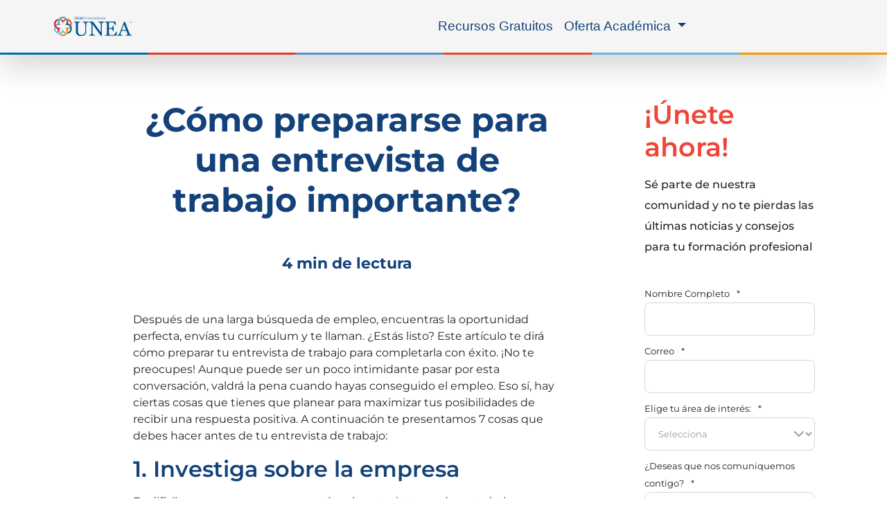

--- FILE ---
content_type: text/css
request_url: https://www.unea.edu.mx/hubfs/hub_generated/module_assets/1/195572698549/1757015715163/module_cta_blog.min.css
body_size: -605
content:
.cta_btn_blog{align-items:center;align-self:center;background-color:#ea5329!important;border:none;border-radius:10px;box-shadow:0 .5rem 1rem rgba(0,0,0,.25)!important;box-sizing:border-box;color:#fff!important;cursor:pointer;display:flex;font-family:var(--font-family-b);font-size:1em!important;font-weight:500;height:auto;justify-content:center;padding:1rem .5rem;text-decoration:none;width:fit-content}

--- FILE ---
content_type: image/svg+xml
request_url: https://www.unea.edu.mx/hubfs/Flujo%20Ingenier%C3%ADa%20Industrial%202022%20Marzo/Logos%20Marcas/logos%202024/unea.svg
body_size: 6404
content:
<?xml version="1.0" encoding="UTF-8"?>
<svg id="Capa_2" xmlns="http://www.w3.org/2000/svg" viewBox="0 0 728.16 181.37">
  <defs>
    <style>
      .cls-1 {
        fill: #5294c4;
      }

      .cls-2 {
        fill: #005992;
      }

      .cls-3 {
        fill: #5591cd;
      }

      .cls-4 {
        fill: #d0131f;
      }

      .cls-5 {
        fill: #00588e;
      }

      .cls-6 {
        fill: #66bfe7;
      }

      .cls-7 {
        fill: #e84623;
      }

      .cls-8 {
        fill: #f08306;
      }
    </style>
  </defs>
  <g id="Capa_1-2" data-name="Capa_1">
    <g>
      <path id="_x38_" class="cls-5" d="M721.11,46.41c-3.86,0-6.98,3.12-6.98,6.98s3.12,6.98,6.98,6.98,6.98-3.12,6.98-6.98-3.12-6.98-6.98-6.98ZM721.11,59.23c-3.23,0-5.84-2.61-5.85-5.85,0-3.23,2.62-5.84,5.85-5.85,3.23,0,5.84,2.62,5.84,5.85,0,3.23-2.61,5.84-5.84,5.85ZM723.04,54.24c-.21-.23-.47-.43-.79-.61.64-.1,1.12-.32,1.44-.68.32-.35.48-.8.48-1.35,0-.43-.1-.81-.31-1.14-.22-.34-.5-.58-.85-.7-.36-.14-.93-.21-1.69-.21h-3.1v7.29h1.47v-3.05h.3c.34,0,.58.03.74.08.15.06.3.16.44.31.14.15.4.5.77,1.07l1.07,1.59h1.76l-.88-1.42c-.35-.57-.63-.97-.84-1.19ZM720.78,52.63h-1.09v-1.85h1.14c.6,0,.95.01,1.08.02.24.05.42.15.55.3.13.15.2.34.2.6,0,.21-.05.4-.15.54-.09.15-.24.24-.41.31-.18.06-.62.08-1.32.08Z"/>
      <g>
        <path class="cls-6" d="M48.23,160.89h.1c3.04,0,5.99-.28,8.92-.81,3.22-.68,6.42-1.66,9.47-2.91,3.79-1.58,7.29-3.66,10.59-6.08,2.17-1.68,4.26-3.57,6.12-5.62,1.96,2.05,3.97,3.94,6.18,5.62,2.94,2.23,6.18,4.15,9.57,5.7l1.08.41.93-.68c1.16-.9,2.23-1.87,3.26-2.82,1.55-1.67,2.94-3.45,4.16-5.31l1.33-2.2-2.42-.85c-10.57-3.61-18.88-12.23-22.14-23.15l-1.96-6.34-1.86,6.34c-3.42,11.3-12.27,20.28-23.48,23.57-2.51.75-5.19,1.25-7.92,1.37-.65,0-1.25.06-1.83.06-2.98,0-5.81-.39-8.52-1.07-3.16-.81-6.17-2.06-8.93-3.65-10.35-6.15-17.35-17.53-17.35-30.56,0-.71.02-1.4.09-2.08l.07-.97-.69-.62c-.59-.58-1.08-1.08-1.58-1.59h-.07c-2.26-2.31-4.37-4.86-6.24-7.63l-2.45-3.7-1.09,4.33c-1,3.9-1.56,7.99-1.56,12.23v.03h0c0,13.51,5.48,25.84,14.2,34.59,5.4,5.52,12.11,9.73,19.67,12.14,3.48,1.11,7.15,1.81,10.91,2.12,1.12.06,2.26.12,3.44.12"/>
        <path class="cls-4" d="M5.32,91.43l1.74-.92-1.74.92c1.77,3.63,4.03,6.98,6.61,9.92.75.9,1.46,1.69,2.27,2.47,1.42,1.46,3,2.84,4.65,4.13,5.15,4.07,11.25,7.09,17.79,8.82-1.45,4.63-2.23,9.54-2.26,14.75h0c0,2.62.22,5.11.59,7.57l.18,1.1,1,.4c3.39,1.46,7.02,2.41,10.9,2.5l2.67.15-.68-2.66c-.71-2.84-1.16-5.89-1.16-9.08,0-9.53,3.74-18.16,9.75-24.5l4.64-4.82-6.43,1.4c-2.42.59-4.94.89-7.51.89-9.07,0-17.17-3.48-23.36-9.14-1.92-1.82-3.66-3.74-5.18-5.94-1.86-2.75-3.42-5.81-4.47-9.02-.96-2.89-1.55-5.97-1.71-9.15,0-.62-.09-1.4-.09-2.08,0-13.69,7.78-25.68,19.05-31.5l.84-.42.22-.86c1.06-4.06,2.55-7.99,4.41-11.67l2.11-4.1-4.38,1.24c-8.32,2.23-15.74,6.69-21.61,12.65C5.48,43.34.04,55.66,0,69.14h0c0,4.26.59,8.34,1.56,12.27.9,3.52,2.17,6.89,3.75,10.03"/>
        <path class="cls-1" d="M36.64,41.22c-.4,2.73-.68,5.47-.68,8.23v.09c0,5.02.81,9.86,2.18,14.42-7.24,1.62-13.76,4.75-19.28,9.14l-1,.75.16,1.22c.77,3.71,2.09,7.13,3.88,10.18l1.25,2.13,1.82-1.66c6.19-5.64,14.29-9.11,23.36-9.11.38,0,.77,0,1.18.06l-.09.11c8.19.42,16.3,3.75,16.3,3.75-2.26-1.96-4.32-4.01-5.99-5.93h.06c-.19-.21-.35-.35-.46-.56-3.07-3.55-4.88-6.41-4.88-6.41v.05c-3.13-5.28-4.96-11.52-4.96-18.13,0-3.14.43-6.21,1.15-9.08.68-2.67,1.68-5.17,2.89-7.52,1.65-3.06,3.67-5.83,6.06-8.32,2.2-2.22,4.71-4.18,7.45-5.73,5.1-2.96,10.97-4.68,17.21-4.68s11.73,1.6,16.7,4.33l.71.45.84-.33c3.97-1.27,8.13-2.05,12.49-2.4l4.72-.33-3.54-3.21C107.67,5.12,96.42.54,84.29.54h-.07c-12.27,0-23.48,4.64-31.99,12.33-.77.65-1.42,1.31-2.1,1.99-1.9,1.92-3.58,3.97-5.15,6.18-2.34,3.29-4.29,6.93-5.75,10.8-1.16,3.03-2.02,6.18-2.58,9.38"/>
        <path class="cls-7" d="M166.88,69.14c0-13.48-5.46-25.8-14.13-34.65-5.44-5.49-12.18-9.7-19.69-12.08-3.48-1.11-7.18-1.82-10.99-2.11-1.16-.12-2.27-.13-3.45-.13h-.03c-3.08,0-6.03.29-8.88.82-3.29.68-6.49,1.63-9.5,2.89-3.79,1.6-7.33,3.68-10.62,6.13-2.2,1.64-4.22,3.57-6.15,5.59-1.89-2.02-3.98-3.94-6.15-5.59-2.98-2.25-6.15-4.2-9.53-5.73l-1.06-.44-.97.7c-1.15.87-2.24,1.88-3.26,2.86-1.58,1.64-2.98,3.45-4.19,5.31l-1.37,2.18,2.43.86c10.55,3.58,18.94,12.24,22.2,23.09l1.89,6.4,1.93-6.4c3.39-11.27,12.27-20.24,23.44-23.53,2.51-.75,5.18-1.23,7.95-1.37.62-.03,1.21-.09,1.87-.09,2.92,0,5.77.42,8.48,1.1,3.16.82,6.18,2.05,8.98,3.65,10.29,6.21,17.25,17.53,17.25,30.55,0,.68-.03,1.46-.06,2.08l-.06.94.7.65c.6.55,1.06,1.05,1.59,1.56l.07.03v.05c2.29,2.29,4.38,4.84,6.24,7.64l2.45,3.65,1.09-4.33c1-3.87,1.53-7.87,1.53-12.04v-.23h0Z"/>
        <path class="cls-5" d="M161.63,89.59c-1.83-3.57-4.09-6.95-6.65-9.89-.71-.88-1.45-1.72-2.22-2.49-1.46-1.43-3.02-2.84-4.66-4.1-5.21-4.11-11.21-7.09-17.82-8.76,1.46-4.59,2.2-9.52,2.23-14.63v-.27c0-2.51-.22-5.01-.56-7.48l-.15-1.07-1.06-.43c-3.32-1.49-7.02-2.35-10.9-2.53l-2.7-.13.71,2.66c.78,2.87,1.12,5.93,1.12,9.08,0,9.54-3.73,18.2-9.74,24.5l-4.66,4.86,6.49-1.45c2.49-.51,4.97-.83,7.58-.83,8.94,0,17.14,3.47,23.31,9.11,1.93,1.79,3.67,3.78,5.16,5.98,1.93,2.7,3.45,5.75,4.47,8.98.93,2.89,1.57,5.93,1.7,9.15.03.67.06,1.36.06,2.08,0,13.74-7.73,25.65-19.03,31.49l-.77.39-.25.89c-1.03,4.13-2.55,7.96-4.41,11.64l-2.17,4.1,4.38-1.22c8.31-2.26,15.75-6.68,21.67-12.71,8.67-8.76,14.09-21.02,14.15-34.47v-.13h0v-.06c0-4.21-.55-8.3-1.57-12.2-.88-3.51-2.16-6.86-3.71-10.07"/>
        <path class="cls-8" d="M130.21,139.8c.42-2.67.68-5.32.68-8.07v-.18c0-5.04-.74-9.92-2.11-14.46,7.15-1.58,13.73-4.78,19.31-9.14l.99-.78-.24-1.19c-.67-3.7-2.01-7.13-3.84-10.2l-1.22-2.07-1.83,1.63c-6.17,5.66-14.34,9.14-23.31,9.14-1.15,0-2.27-.09-3.42-.19-1.83-.23-3.64-.56-5.31-.95-.29-.08-.57-.17-.84-.23v.03c-4.54-1.13-7.79-2.52-7.79-2.52,6.86,6.08,11.26,12.88,11.26,12.88v-.03c3.11,5.29,4.84,11.49,4.84,18.08,0,3.16-.41,6.21-1.09,9.05-.75,2.66-1.68,5.17-2.91,7.49-1.65,3.06-3.67,5.86-6.03,8.29-2.23,2.28-4.78,4.24-7.45,5.85-5.06,2.9-10.96,4.63-17.25,4.63s-11.71-1.57-16.68-4.36l-.74-.42-.84.27c-3.94,1.34-8.13,2.17-12.42,2.5l-4.75.29,3.58,3.24c8.48,7.56,19.63,12.14,31.79,12.14h.13c12.23,0,23.5-4.65,31.95-12.3.74-.65,1.49-1.33,2.16-1.99,1.84-1.95,3.55-3.97,5.13-6.21,2.33-3.35,4.22-6.94,5.71-10.8,1.19-3,2.02-6.12,2.55-9.41"/>
      </g>
      <g>
        <path class="cls-5" d="M322.75,53.6c-1.74.07-4.27.44-7.59,1.11-3.33.68-6.04,1.72-8.14,3.06-2.08,1.43-3.54,4.36-4.34,8.77-.82,4.44-1.2,9.88-1.2,16.28v57.04c0,7.27-1.51,13.58-4.54,18.95-3.01,5.34-6.98,9.77-11.92,13.22-4.85,3.3-10,5.69-15.38,7.13-5.41,1.47-10.56,2.22-15.49,2.22-7.89,0-14.91-1.05-21.07-3.11-6.17-2.07-11.33-4.86-15.55-8.38-4.12-3.52-7.22-7.52-9.32-12.07-2.09-4.51-3.14-9.25-3.14-14.17v-77.55c0-2.15-.37-3.94-1.08-5.39-.69-1.47-2.13-2.8-4.28-4.03-1.55-.85-3.52-1.57-5.92-2.08-2.4-.53-4.36-.86-5.91-.99v-6.56h54.63v6.56c-1.73.07-3.91.34-6.5.85-2.63.47-4.56.94-5.78,1.37-2.11.75-3.51,1.97-4.21,3.69-.71,1.74-1.06,3.62-1.06,5.62v72.43c0,3.52.37,7.17,1.15,11.04.77,3.86,2.3,7.44,4.57,10.77,2.41,3.37,5.67,6.14,9.81,8.29,4.12,2.15,9.77,3.23,16.99,3.23,6.78,0,12.45-1.08,17.06-3.23,4.58-2.15,8.2-4.97,10.87-8.49,2.52-3.32,4.31-6.82,5.36-10.45,1.05-3.59,1.57-7.29,1.57-10.95v-53.77c0-6.82-.49-12.41-1.48-16.78-.98-4.32-2.45-7.19-4.36-8.53-2.15-1.54-5.1-2.75-8.82-3.61-3.72-.87-6.58-1.36-8.55-1.49v-6.56h53.62v6.56Z"/>
        <path class="cls-5" d="M469.46,53.6c-1.75.07-4.38.56-7.97,1.49-3.58.93-6.12,1.87-7.66,2.85-2.22,1.55-3.71,4.51-4.47,8.89-.78,4.37-1.18,9.92-1.18,16.65v96.01h-8.04l-79.48-107.3v67.66c0,7.58.49,13.41,1.43,17.47.95,4.06,2.42,6.96,4.4,8.68,1.4,1.37,4.34,2.64,8.78,3.8,4.43,1.17,7.35,1.76,8.79,1.87v6.53h-53.79v-6.53c1.64-.13,4.45-.74,8.38-1.81,3.94-1.08,6.42-2.06,7.39-2.9,2.16-1.74,3.66-4.38,4.45-7.93.81-3.52,1.19-9.59,1.19-18.15v-64.6c0-2.84-.47-5.66-1.47-8.51-.96-2.83-2.31-5.02-3.98-6.56-2.22-2.03-5.21-3.77-9-5.23-3.8-1.47-6.85-2.24-9.2-2.37v-6.56h37.47l73.75,100.01v-62.39c0-7.62-.52-13.5-1.5-17.62-1-4.07-2.41-6.81-4.25-8.16-1.74-1.18-4.54-2.31-8.46-3.4-3.93-1.13-6.89-1.75-8.91-1.88v-6.56h53.33v6.56Z"/>
        <path class="cls-5" d="M588.76,139.57l-2.52,38.62h-108.87v-6.53c1.85-.13,4.31-.39,7.38-.81,3.09-.37,5.1-.8,6.01-1.25,1.97-.91,3.34-2.12,4.13-3.61.76-1.5,1.14-3.35,1.14-5.62v-94.28c0-2.04-.31-3.85-1-5.39-.69-1.59-2.1-2.87-4.26-3.86-1.66-.8-3.89-1.51-6.69-2.13-2.8-.62-5.05-.98-6.7-1.11v-6.56h101.47v31.62h-6.92c-1.23-4.67-3.88-9.68-7.99-14.93-4.11-5.29-7.99-8.13-11.7-8.65-1.91-.25-4.18-.44-6.81-.55-2.66-.14-5.7-.18-9.07-.18h-20.61v52.12h14.79c4.74,0,8.21-.43,10.38-1.32,2.2-.91,4.13-2.39,5.78-4.51,1.36-1.76,2.53-4.19,3.45-7.15.98-3.01,1.6-5.81,1.91-8.47h6.96v51.4h-6.96c-.25-2.96-.9-6.08-1.97-9.38-1.07-3.31-2.24-5.68-3.38-7.17-1.9-2.42-4.08-3.96-6.5-4.72-2.45-.74-5.68-1.12-9.67-1.12h-14.79v39.32c0,3.95.29,7.05.83,9.34.56,2.29,1.64,4,3.23,5.15,1.61,1.18,3.8,1.93,6.57,2.27,2.77.36,6.71.51,11.82.51h8.05c3.32,0,6.13-.12,8.43-.36,2.31-.25,4.75-.73,7.23-1.36,2.49-.65,4.28-1.51,5.33-2.62,2.83-2.98,5.81-7.45,8.9-13.44,3.13-6.02,5.13-10.43,5.98-13.27h6.66Z"/>
        <path class="cls-5" d="M728.16,178.19h-54.49v-6.53c4.79-.33,8.78-.93,11.95-1.87,3.19-.91,4.76-2.05,4.76-3.43,0-.55-.07-1.23-.19-2.03-.12-.81-.33-1.5-.56-2.13l-10.85-29.41h-46.04c-1.73,4.35-3.14,8.09-4.23,11.3-1.06,3.2-2.04,6.16-2.89,8.89-.81,2.64-1.37,4.79-1.68,6.45-.29,1.68-.45,3.03-.45,4.09,0,2.45,1.93,4.37,5.83,5.7,3.87,1.4,8.26,2.19,13.11,2.45v6.53h-49.39v-6.53c1.6-.13,3.62-.49,6.02-1.08,2.4-.59,4.36-1.37,5.9-2.37,2.45-1.64,4.37-3.4,5.74-5.21,1.32-1.82,2.67-4.35,3.97-7.53,6.58-16.46,13.84-34.92,21.8-55.46,7.96-20.53,15.04-37.19,21.27-53.19h7.39l43.74,111.5c.91,2.42,1.96,4.37,3.13,5.82,1.18,1.49,2.81,2.93,4.87,4.34,1.45.87,3.29,1.59,5.59,2.2,2.26.58,4.16.87,5.71.97v6.53ZM675.39,124.6l-19.87-50.9-19.56,50.9h39.43Z"/>
      </g>
      <g>
        <g>
          <path class="cls-2" d="M224.34,26.24h-9.34v-1.26c.31-.03.62-.04.96-.07.33-.04.62-.09.84-.15.35-.11.63-.3.81-.59.19-.29.27-.67.27-1.12V4.71c0-.47-.1-.89-.31-1.3-.19-.39-.46-.71-.78-.94-.24-.15-.66-.3-1.29-.43-.62-.13-1.12-.21-1.49-.23V.6l7.2-.42.27.29v22.34c0,.44.09.81.26,1.1.17.29.45.51.81.66.29.11.57.22.84.28.29.06.6.1.94.13v1.26Z"/>
          <path class="cls-2" d="M232.98.6c-.39-.4-.89-.6-1.52-.6-.55,0-1.03.22-1.43.65-.41.42-.61.93-.61,1.5,0,.54.2,1.02.61,1.44.4.42.88.63,1.43.63.61,0,1.11-.22,1.51-.66.41-.44.62-.96.62-1.56,0-.53-.21-.99-.61-1.39M236.28,26.24h-9.09v-1.26c.3-.03.61-.04.92-.07.32-.02.59-.08.83-.16.37-.11.64-.3.81-.59.19-.29.26-.67.26-1.12v-11.61c0-.4-.08-.78-.28-1.12-.18-.34-.44-.62-.78-.85-.25-.15-.6-.29-1.06-.39-.46-.1-.89-.18-1.28-.21v-1.26l6.59-.42.28.26v15.38c0,.44.08.81.26,1.11.17.29.46.5.81.65.28.11.58.2.84.28.27.07.58.1.91.13v1.26Z"/>
          <path class="cls-2" d="M249.2,15.85c-1.1.32-1.86.6-2.68.91-.84.31-1.6.69-2.3,1.16-.66.43-1.16.94-1.54,1.54-.37.58-.57,1.29-.57,2.11,0,1.06.29,1.85.85,2.33.56.51,1.27.76,2.14.76.92,0,1.74-.23,2.43-.66.71-.44,1.19-.81,1.67-1.42v-6.72ZM256.18,25.9c-.6.23-1.14.4-1.6.53-.46.13-.98.21-1.56.21-1.01,0-1.82-.25-2.42-.7-.6-.47-.99-1.14-1.16-2.04h-.11c-.85.92-1.75,1.63-2.72,2.12-.95.48-2.12.72-3.47.72-1.45,0-2.63-.44-3.55-1.31-.93-.85-1.38-1.98-1.38-3.39,0-.73.11-1.38.31-1.95.2-.58.51-1.09.93-1.55.32-.37.75-.72,1.29-1.02.52-.3,1.01-.53,1.48-.71.59-.22,1.77-.62,3.55-1.21,1.78-.59,2.82-1.04,3.43-1.37v-1.88c0-.16-.04-.5-.11-.97-.07-.47-.21-.92-.45-1.33-.26-.47-.63-.89-1.1-1.23-.47-.36-.96-.53-1.83-.53-.6,0-1.15.1-1.67.31-.51.19-.86.4-1.07.61,0,.26.07.64.18,1.15.13.49.19.94.19,1.37,0,.44-.21.85-.61,1.21-.41.37-.98.56-1.69.56-.65,0-1.14-.22-1.44-.67-.31-.46-.46-.96-.46-1.52,0-.59.21-1.15.63-1.68.42-.55.98-1.02,1.64-1.44.58-.35,1.28-.65,2.12-.91.83-.24,1.63-.37,2.44-.37,1.08,0,2.03.08,2.83.22.83.15,1.56.46,2.21.93.66.48,1.16,1.12,1.5,1.94.34.81.52,1.84.52,3.12,0,1.82-.03,3.43-.06,4.84-.05,1.42-.05,2.96-.05,4.62,0,.49.08.89.26,1.18.18.3.45.55.81.76.18.11.5.18.92.19.41,0,.84.01,1.29.01v1.22Z"/>
          <path class="cls-2" d="M258.78,22.08c0,1.45.32,2.59.98,3.38.66.78,1.88,1.2,3.5,1.2,1.09,0,2.01-.13,2.76-.36.64-.19,1.31-.44,2.01-.72v-1.45c-.24.04-.55.08-.94.13-.63.05-1.1.08-1.43.08-.71,0-1.26-.1-1.67-.29-.42-.18-.73-.47-.93-.83-.23-.4-.37-.86-.43-1.38-.05-.53-.08-1.19-.08-1.99v-10.53h5.45v-1.84h-5.49V2.1h-3.72v19.99Z"/>
          <path class="cls-2" d="M196.31,15.17l4.13-10.53,4.17,10.53h-8.29ZM214.47,24.68c-.48-.11-.85-.26-1.16-.45-.44-.28-.78-.59-1.02-.89-.25-.31-.47-.7-.67-1.2L203.02.21h-2.7c-1.16,2.95-2.45,6.25-3.89,9.87-1.67,4.25-3.19,8.07-4.58,11.46-.27.65-.55,1.18-.84,1.56-.28.37-.68.73-1.2,1.09-.33.19-.74.36-1.24.48-.51.12-.93.19-1.26.21v1.36h10.37v-1.36c-1.02-.04-1.94-.21-2.76-.49-.81-.28-1.22-.68-1.22-1.18,0-.22.03-.51.1-.84.07-.34.19-.79.35-1.35.18-.55.39-1.17.62-1.81.23-.68.52-1.45.88-2.35h9.68l2.27,6.09c.05.13.1.27.12.44.03.17.05.31.05.42,0,.29-.34.51-1.01.71-.67.19-1.51.32-2.51.38v1.36h11.45v-1.36c-.33,0-.72-.08-1.21-.21"/>
        </g>
        <g>
          <path class="cls-3" d="M289.19,16.97c0,2.53-.16,4.87-1.89,6.91-1.73,2.04-4.34,2.82-6.99,2.82s-5.21-.51-6.96-2.44c-1.88-2.09-2.03-4.65-2.03-7.28V.28h3.25v16.69c0,1.52.03,3.61.97,4.94,1.06,1.51,3.26,1.97,5.02,1.97,1.67,0,3.56-.51,4.65-1.81,1.26-1.45,1.26-3.34,1.26-5.09V.28h2.72v16.69Z"/>
          <path class="cls-3" d="M295.46,10.95h.08c1.1-2.36,3.25-3.98,5.97-3.98,2.3,0,4.23.96,5.44,2.93.99,1.6.9,4.13.9,5.99v10.45h-2.95v-11.67c0-1.12.05-2.53-.53-3.51-.65-1.07-2.04-1.7-3.29-1.7-1.54,0-2.93.7-3.96,1.89-1.25,1.49-1.52,3.2-1.52,5.1v9.89h-2.95V7.44h2.8v3.51Z"/>
          <path class="cls-3" d="M314.22,26.33h-2.94V7.44h2.94v18.89ZM314.37,3.59h-3.25V.31h3.25v3.28Z"/>
          <polygon class="cls-3" points="326.71 26.33 323.61 26.33 316.77 7.44 320.06 7.44 325.41 22.8 330.66 7.44 333.31 7.44 326.71 26.33"/>
          <path class="cls-3" d="M356.77,7.44v4.42h.08c.91-2.57,2.54-4.95,5.62-4.95l1.1.08v2.78h-.6c-2.26,0-3.85,1.09-4.95,2.98-.79,1.37-.94,2.57-.94,4.06v9.51h-2.94V7.44h2.64Z"/>
          <path class="cls-3" d="M386.38,26.31h-2.94V7.42h2.94v18.89ZM386.53,3.57h-3.24V.29h3.24v3.27Z"/>
          <path class="cls-3" d="M402.8,15.14c0-1.3-.18-2.64-.97-3.76-.96-1.33-2.65-2.12-4.31-2.12s-3.1,1-3.89,2.37c-.87,1.49-1.14,3.21-1.14,4.93,0,3.08.84,7.72,4.97,7.72,1.69,0,3.24-.91,4.23-2.27.9-1.23,1.12-2.45,1.12-3.86v-3.02ZM402.8.28h2.96v26.05h-2.68v-3.35h-.07c-1.22,2.38-3.19,3.71-6.02,3.71-2.54,0-4.45-1.19-5.86-3.2-1.31-1.92-1.81-4.29-1.81-6.61,0-4.72,2.37-9.92,7.93-9.92,2.46,0,4.19,1.14,5.54,3.04V.28Z"/>
          <path class="cls-3" d="M422.11,16.82h-2.46c-3.01,0-7.77.41-7.77,4.31,0,2.34,2.04,3.32,4.15,3.32,3.62,0,6.08-3.06,6.08-6.4v-1.22ZM422.11,14.63v-.82c0-3.32-1.48-4.57-4.87-4.57-2.42,0-4.73.73-5.26,3.34l-2.76-.44c.53-3.95,4.76-5.17,8.27-5.17,2.08,0,4.47.21,5.91,1.85,1.57,1.67,1.57,4.05,1.57,6.21v7.32c0,1.37.03,2.75.41,3.98h-2.95l-.33-3.53c-1.37,2.71-3.66,3.9-6.72,3.9-3.59,0-6.69-1.96-6.69-5.7,0-2.27,1.43-4.33,3.55-5.25,2.16-1.01,4.99-1.11,7.37-1.11h2.5Z"/>
          <path class="cls-3" d="M441.56,15.14c0-1.3-.18-2.64-.98-3.76-.95-1.33-2.65-2.12-4.31-2.12s-3.11,1-3.89,2.37c-.87,1.49-1.14,3.21-1.14,4.93,0,3.08.84,7.72,4.94,7.72,1.71,0,3.26-.91,4.24-2.27.9-1.23,1.13-2.45,1.13-3.86v-3.02ZM441.56.28h2.95v26.05h-2.68v-3.35h-.09c-1.21,2.38-3.18,3.71-6.01,3.71-2.52,0-4.46-1.19-5.86-3.2-1.32-1.92-1.81-4.29-1.81-6.61,0-4.72,2.38-9.92,7.93-9.92,2.47,0,4.2,1.14,5.56,3.04V.28Z"/>
          <path class="cls-3" d="M450.97,14.95c.11-2.98,2.19-5.76,5.41-5.76,3.4,0,5.17,2.64,5.14,5.76h-10.56ZM456.38,6.96c-5.75,0-8.89,4.72-8.89,9.92s2.99,9.81,8.81,9.81c3.3,0,6.34-1.67,7.74-4.55.5-.99.48-1.41.48-1.41h-2.96c-.82,2.23-2.55,3.52-5.04,3.52-2,0-4.02-1.09-4.92-2.88-.71-1.4-.79-2.78-.79-4.26h13.94c.16-5.25-2.41-10.15-8.38-10.15"/>
          <path class="cls-3" d="M337.4,14.96c.11-2.98,2.19-5.77,5.39-5.77,3.4,0,5.18,2.64,5.15,5.77h-10.55ZM342.8,6.96c-5.74,0-8.88,4.72-8.88,9.92s2.99,9.81,8.81,9.81c3.3,0,6.34-1.67,7.74-4.55.52-.99.49-1.41.49-1.41h-2.96c-.83,2.23-2.56,3.52-5.05,3.52-2,0-4-1.09-4.92-2.87-.71-1.4-.79-2.78-.79-4.27h13.94c.16-5.25-2.41-10.15-8.39-10.15"/>
          <path class="cls-3" d="M466.73,20.79h3.15c.41,2.58,3.46,3.54,5.77,3.54,2.04,0,4.66-.71,4.66-3.12,0-2.01-2.08-2.58-3.75-2.87l-3.13-.56c-2.95-.55-5.63-1.89-5.63-5.25,0-3.9,3.66-5.53,7.18-5.53,0,0,6.56-.39,7.73,5.3h-2.85c-.77-2.07-2.73-2.97-4.92-2.97-1.73,0-4.08.68-4.08,2.76s1.73,2.49,3.44,2.74l2.79.49c1.41.26,2.84.51,4.01,1.3,1.51,1.01,2.31,2.57,2.31,4.27,0,4.27-4.24,5.85-7.98,5.85,0,0-7.22.35-8.69-5.96"/>
          <path class="cls-3" d="M363.8,20.79h3.15c.41,2.58,3.48,3.54,5.77,3.54,2.04,0,4.66-.71,4.66-3.12,0-2.01-2.08-2.58-3.74-2.87l-3.14-.56c-2.95-.55-5.63-1.89-5.63-5.25,0-3.9,3.67-5.53,7.18-5.53,0,0,6.55-.39,7.73,5.3h-2.85c-.75-2.07-2.72-2.97-4.91-2.97-1.74,0-4.08.68-4.08,2.76s1.74,2.49,3.44,2.74l2.79.49c1.4.26,2.83.51,4,1.3,1.52,1.01,2.31,2.57,2.31,4.27,0,4.27-4.23,5.85-7.98,5.85,0,0-7.22.35-8.7-5.96"/>
          <path id="_x38_-2" data-name="_x38_" class="cls-3" d="M485.72,7.58c-.97,0-1.77.78-1.77,1.75s.79,1.77,1.77,1.77,1.76-.78,1.76-1.77-.79-1.75-1.76-1.75ZM485.72,10.82c-.82,0-1.48-.66-1.48-1.49s.66-1.47,1.48-1.47,1.48.66,1.48,1.47-.67,1.49-1.48,1.49ZM486.21,9.56c-.05-.06-.12-.11-.2-.16.16-.02.27-.07.36-.17.08-.09.12-.2.12-.34,0-.11-.03-.21-.08-.29-.05-.08-.13-.14-.21-.17-.09-.03-.23-.05-.43-.05h-.78v1.85h.37v-.77h.07c.09,0,.15,0,.19.02.04,0,.08.04.11.08.03.03.1.13.2.27l.26.4h.45l-.22-.36c-.1-.15-.17-.23-.21-.29ZM485.63,9.14h-.28v-.46h.29c.16,0,.24,0,.28,0,.05,0,.1.03.13.07.03.04.05.09.05.15,0,.05-.01.1-.04.13-.02.04-.05.07-.1.08-.04.02-.16.02-.33.02Z"/>
        </g>
      </g>
    </g>
  </g>
</svg>